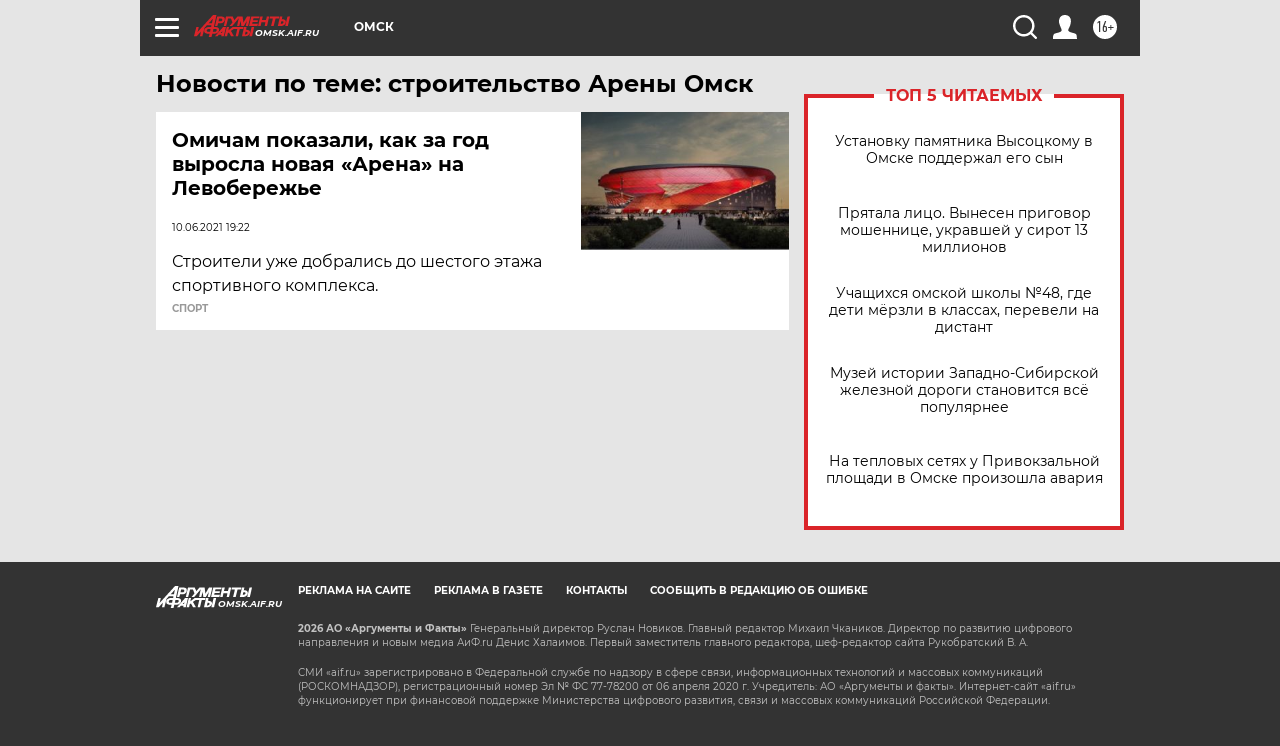

--- FILE ---
content_type: text/html
request_url: https://tns-counter.ru/nc01a**R%3Eundefined*aif_ru/ru/UTF-8/tmsec=aif_ru/89875011***
body_size: -72
content:
F3977C4C6970CA92X1768999570:F3977C4C6970CA92X1768999570